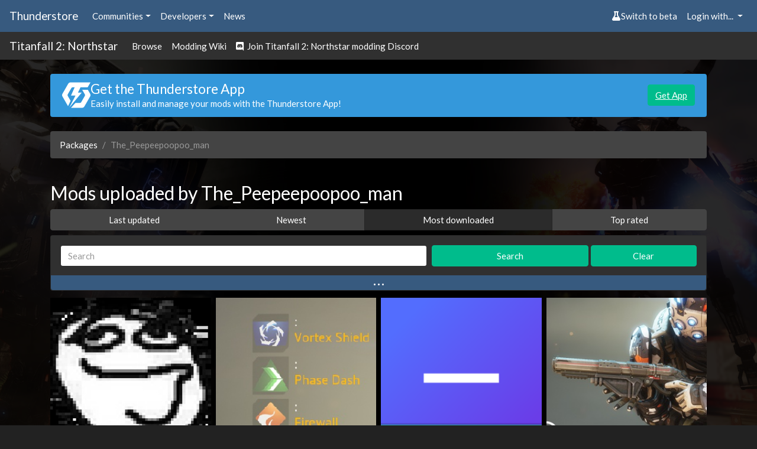

--- FILE ---
content_type: text/html; charset=utf-8
request_url: https://thunderstore.io/c/northstar/p/The_Peepeepoopoo_man/?ordering=most-downloaded
body_size: 5786
content:




<!doctype html>
<html lang="en">
    <head>
        <script src="https://thunderstore.io/cyberstorm-static/scripts/beta-switch.js" async="true"></script><style>
.dathost-link::before,
.dathost-link::after {
  display:inline-flex;
  align-items:center;
  line-height:1;
  height:16px;
  padding:.25em;
  border-radius:.25em;
  text-transform:uppercase;
  vertical-align:text-bottom;
}

.dathost-link::before {
  content:"Ad";
  font-size:.625em;
  color:orange;
  border:1px solid orange;
  margin-right:6px;
  
}
.dathost-link::after {
  content:"30% off!";
  font-size:.75em;
  color:#fff;
  background-color:green;
  border:1px solid green;
  margin-left:6px;
}
</style><script>
window.nitroAds=window.nitroAds||{createAd:function(){window.nitroAds.queue.push(["createAd",arguments])},addUserToken:function(){window.nitroAds.queue.push(["addUserToken",arguments])},queue:[]};
</script>
<script async src="https://s.nitropay.com/ads-785.js" data-log-level="silent"></script>

        <title>Mods uploaded by The_Peepeepoopoo_man | Thunderstore - The Northstar Mod Database</title>
        <meta name="viewport" content="width=device-width, initial-scale=1, shrink-to-fit=no">
        <meta name="description" content="Thunderstore is a mod database and API for downloading mods">
        <link rel="icon" type="image/png" href="https://thunderstore.io/static/icon.ffafeeaa3ecf.png" />

        
        <meta property="og:title" content="Thunderstore | The Northstar Mod Database" />
        <meta property="og:type" content="website" />
        <meta property="og:url" content="https://thunderstore.io/c/northstar/p/The_Peepeepoopoo_man/?ordering=most-downloaded" />
        <meta property="og:image" content="https://thunderstore.io/static/icon.ffafeeaa3ecf.png" />
        <meta property="og:image:width" content="1000" />
        <meta property="og:image:height" content="1000" />

        
        <meta property="og:description" content="Thunderstore is a mod database and API for downloading mods" />
        
        <meta property="og:site_name" content="Thunderstore" />
        

        
        <link rel="stylesheet" href="/static/css/all.a823c4d3201e.css">
        <script src="/static/js/all.71b637456502.js"></script>
    </head>
    <body>
        
            <div class="background">
                <div class="image" style="background: url(https://gcdn.thunderstore.io/live/community/northstar/Northstar.jpg);"></div>
                <div class="tint"></div>
            </div>
        

        
        <nav class="navbar navbar-expand-sm navbar-dark bg-primary py-2">
            <a class="navbar-brand d-none d-md-block" href="/">
                Thunderstore
            </a>
            <ul class="navbar-nav">
                <li class="nav-item">
                    <div class="dropdown">
                        <a href="#" role="button" id="communitiesMenu" data-toggle="dropdown" aria-haspopup="true"
                           aria-expanded="false" class="nav-link dropdown-toggle">Communities</a>
                        
                        <div class="dropdown-menu communities-dropdown" aria-labelledby="communitiesMenu">
                            <div class="section">
                                <h6 class="title">Popular communities</h6>
                                <div class="grid" role="list">
                                    
                                        <a class="grid-item" href="/c/boneworks/" role="listitem">Boneworks</a>
                                    
                                        <a class="grid-item" href="/c/h3vr/" role="listitem">H3VR</a>
                                    
                                        <a class="grid-item" href="/c/lethal-company/" role="listitem">Lethal Company</a>
                                    
                                        <a class="grid-item" href="/c/peak/" role="listitem">PEAK</a>
                                    
                                        <a class="grid-item" href="/c/repo/" role="listitem">R.E.P.O.</a>
                                    
                                        <a class="grid-item" href="https://thunderstore.io/" role="listitem">Risk of Rain 2</a>
                                    
                                        <a class="grid-item" href="/c/northstar/" role="listitem">Titanfall 2: Northstar</a>
                                    
                                        <a class="grid-item" href="/c/valheim/" role="listitem">Valheim</a>
                                    
                                </div>
                            </div>
                            <div class="section">
                                <a class="link" href="/communities/">View all communities (220)</a>
                            </div>
                        </div>
                        
                    </div>
                </li>
                <li class="nav-item">
                    <div class="dropdown">
                        <a href="#" role="button" id="developersMenu" data-toggle="dropdown" aria-haspopup="true"
                           aria-expanded="false" class="nav-link dropdown-toggle">Developers</a>
                        <div class="dropdown-menu" aria-labelledby="developersMenu">
                            <a class="dropdown-item" href="/api/docs/">API Docs</a>
                            <a class="dropdown-item" href="https://github.com/thunderstore-io/Thunderstore">GitHub Repo</a>
                            <a class="dropdown-item" href="/c/northstar/create/docs/">Package Format Docs</a>
                            <a class="dropdown-item" href="/tools/markdown-preview/">Markdown Preview</a>
                            <a class="dropdown-item" href="/tools/manifest-v1-validator/">Manifest Validator</a>
                        </div>
                    </div>
                </li>
                
                <li class="nav-item">
                    <a href="https://blog.thunderstore.io/" class="nav-link " target="_self" rel="noopener">News</a>
                </li>
                
            </ul>
            <ul class="navbar-nav ml-auto">
                <li class="nav-item" id="nimbusBeta"></li>
                
                    <li class="nav-item">
                        <div class="dropdown">
                            <a href="#" id="loginMenu" class="nav-link dropdown-toggle" role="button"
                               data-toggle="dropdown" aria-haspopup="true" aria-expanded="false">
                                Login with...
                            </a>
                            <div class="dropdown-menu dropdown-menu-right" aria-labelledby="loginMenu">
                                <a class="dropdown-item" href="https://auth.thunderstore.io/auth/login/discord/?next=https%3A%2F%2Fthunderstore.io%2Fc%2Fnorthstar%2Fp%2FThe_Peepeepoopoo_man%2F%3Fordering%3Dmost-downloaded">
                                    <span class="fab fa-discord pr-1"></span>
                                    Discord
                                </a>
                                <a class="dropdown-item" href="https://auth.thunderstore.io/auth/login/github/?next=https%3A%2F%2Fthunderstore.io%2Fc%2Fnorthstar%2Fp%2FThe_Peepeepoopoo_man%2F%3Fordering%3Dmost-downloaded">
                                    <span class="fab fa-github pr-1"></span>
                                    GitHub
                                </a>
                                <a class="dropdown-item" href="https://auth.thunderstore.io/auth/login/overwolf/?next=https%3A%2F%2Fthunderstore.io%2Fc%2Fnorthstar%2Fp%2FThe_Peepeepoopoo_man%2F%3Fordering%3Dmost-downloaded">
                                    <img src="/static/overwolf-logo.ecf33b838b8a.svg" alt="" width="15" height="15"
                                         class="mr-1 ow-login-icon" style="vertical-align: -2px;" />
                                    Overwolf
                                </a>
                            </div>
                        </div>
                    </li>
                
            </ul>
        </nav>

        <nav class="navbar navbar-expand-sm navbar-dark bg-light py-1">
            <a class="navbar-brand d-none d-md-block" href="/c/northstar/">Titanfall 2: Northstar</a>
            <ul class="navbar-nav">
                <li class="nav-item">
                    <a class="nav-link" href="/c/northstar/">Browse</a>
                </li>
                
                
                    <li class="nav-item">
                        <a class="nav-link" href="https://r2northstar.gitbook.io/">Modding Wiki</a>
                    </li>
                
                
                    <li class="nav-item">
                        <a class="nav-link" href="https://discord.gg/9x2rqEbEaN"><span class="fab fa-discord"></span> &nbsp;Join Titanfall 2: Northstar modding Discord</a>
                    </li>
                
                
            </ul>
        </nav>

        <div class="main">
            <div class="main_content_left"></div>
            <div class="main_content_right"><style>
    .right-main-column {
        display: flex;
        flex-direction: column;
        position: sticky;
        top: 0;
    }
    .np-display-narrow {
        min-width: 160px;
        width: 160px;
        min-height: 600px;
        height: 600px;
        margin-top: 16px;
        margin-bottom: 16px;
        margin-right: 16px;
        display: none;
    }
    .np-display-square {
        min-width: 300px;
        width: 300px;
        min-height: 250px;
        height: 250px;
        margin-top: 16px;
        margin-bottom: 16px;
        margin-right: 16px;
        display: none;
    }
    @media (min-width: 1333px) and (max-width: 1474px) and (min-height: 860px) {
        .np-display-narrow {
            display: block;
        }
    }
    @media (min-width: 1475px) and (min-height: 590px) {
        .np-display-square:nth-of-type(-n+1) {
            display: block;
        }
    }
    @media (min-width: 1475px) and (min-height: 860px) {
        .np-display-square:nth-of-type(-n+2) {
            display: block;
        }
    }
    @media (min-width: 1475px) and (min-height: 1240px) {
        .np-display-square:nth-of-type(-n+3) {
            display: block;
        }
    }
</style>

<div class="right-main-column">
    <div class="np-display-square" id="right-column-1"></div>
    <div class="np-display-square" id="right-column-2"></div>
    <div class="np-display-square" id="right-column-3"></div>
    <div class="np-display-narrow" id="right-column-narrow"></div>
</div>

<script type="text/javascript">
if (!window.location.pathname.startsWith("/tools/") &&
    !window.location.pathname.startsWith("/package/create/") &&
    !window.location.pathname.startsWith("/settings/")) {
    window['nitroAds'].createAd('right-column-1', {
        "demo": false,
        "format": "display",
        "refreshLimit": 0,
        "refreshTime": 30,
        "renderVisibleOnly": true,
        "refreshVisibleOnly": true,
        "sizes": [
            [
                "300",
                "250"
            ],
        ],
        "report": {
            "enabled": true,
            "wording": "Report Ad",
            "position": "bottom-right"
        },
        "mediaQuery": "(min-width: 1475px) and (min-height: 590px)"
    });
}
</script>

<script type="text/javascript">
if (!window.location.pathname.startsWith("/tools/") &&
    !window.location.pathname.startsWith("/package/create/") &&
    !window.location.pathname.startsWith("/settings/")) {
    window['nitroAds'].createAd('right-column-2', {
        "demo": false,
        "format": "display",
        "refreshLimit": 0,
        "refreshTime": 30,
        "renderVisibleOnly": true,
        "refreshVisibleOnly": true,
        "sizes": [
            [
                "300",
                "250"
            ]
        ],
        "report": {
            "enabled": true,
            "wording": "Report Ad",
            "position": "bottom-right"
        },
        "mediaQuery": "(min-width: 1475px) and (min-height: 860px)"
    });
}
</script>

<script type="text/javascript">
if (!window.location.pathname.startsWith("/tools/") &&
    !window.location.pathname.startsWith("/package/create/") &&
    !window.location.pathname.startsWith("/settings/")) {
    window['nitroAds'].createAd('right-column-3', {
        "demo": false,
        "format": "display",
        "refreshLimit": 0,
        "refreshTime": 30,
        "renderVisibleOnly": true,
        "refreshVisibleOnly": true,
        "sizes": [
            [
                "300",
                "250"
            ]
        ],
        "report": {
            "enabled": true,
            "wording": "Report Ad",
            "position": "bottom-right"
        },
        "mediaQuery": "(min-width: 1475px) and (min-height: 1240px)"
    });
}
</script>

<script type="text/javascript">
if (!window.location.pathname.startsWith("/tools/") &&
    !window.location.pathname.startsWith("/package/create/") &&
    !window.location.pathname.startsWith("/settings/")) {
    window['nitroAds'].createAd('right-column-narrow', {
        "demo": false,
        "format": "display",
        "refreshLimit": 0,
        "refreshTime": 30,
        "renderVisibleOnly": true,
        "refreshVisibleOnly": true,
        "sizes": [
            [
                "160",
                "600"
            ],
        ],
        "report": {
            "enabled": true,
            "wording": "Report Ad",
            "position": "bottom-right"
        },
        "mediaQuery": "(min-width: 1333px) and (max-width: 1474px) and (min-height: 860px)"
    });
}
</script></div>
            <div class="main_content_middle container pt-2">
                

                
                    <div class="alert alert-info mt-3" role="alert" id="get-app-alert" style="display:flex; align-items:center; gap: 1.5rem;">
  <div>
    <img class="mb-0" style="
    font-size: 1.5rem;
    width: 3rem;
    height: 3rem;
    line-height: 1;
    display: flex;
    align-items: center;
    justify-content: center;"
    src="https://gcdn.thunderstore.io/static/ts/thunderstore-logomark-white.svg"
  />
  </div>
   <div style="flex:1;">
      <h4 class="mb-0">Get the Thunderstore App</h4>
        <p class="mb-0">Easily install and manage your mods with the Thunderstore App!</p>
  </div>
  <div>
    <a href="https://get.thunderstore.io/" target="_blank" class="btn btn-success">Get App</a>
  </div>
</div>
                

                <div class="mt-4">
                



<nav class="mt-3" aria-label="breadcrumb">
  <ol class="breadcrumb">
    
        
            <li class="breadcrumb-item"><a href="/c/northstar/">Packages</a></li>
        
    
        
            <li class="breadcrumb-item active" aria-current="page">The_Peepeepoopoo_man</li>
        
    
  </ol>
</nav>


<div class="row">
    <h3 class="col-12 mt-4">Mods uploaded by The_Peepeepoopoo_man</h3>
</div>



<div class="m-0 mb-2 p-0 w-100">
    <div class="btn-group d-flex" role="group" aria-label="Result ordering">
        
            <a href="/c/northstar/p/The_Peepeepoopoo_man/?ordering=last-updated" class="btn btn-secondary ">
                Last updated
            </a>
        
            <a href="/c/northstar/p/The_Peepeepoopoo_man/?ordering=newest" class="btn btn-secondary ">
                Newest
            </a>
        
            <a href="/c/northstar/p/The_Peepeepoopoo_man/?ordering=most-downloaded" class="btn btn-secondary active">
                Most downloaded
            </a>
        
            <a href="/c/northstar/p/The_Peepeepoopoo_man/?ordering=top-rated" class="btn btn-secondary ">
                Top rated
            </a>
        
    </div>
</div>

<form class="form-inline" method="get" action="/c/northstar/p/The_Peepeepoopoo_man/">
    <div class="card bg-light w-100 mb-2">
        <div class="card-body search-options py-3 mb-4 px-3">

            <div class="row m-0 p-0 w-100 align-items-center">
                <div class="col-7 m-0 p-0 pr-2">
                    <input class="form-control w-100" type="search" name="q" placeholder="Search" aria-label="Search" value="">
                    <input type="hidden" name="ordering" value="most-downloaded">
                    
                </div>
                <div class="col-3 m-0 p-0 pr-1">
                    <button class="btn btn-success w-100" type="submit">Search</button>
                </div>
                <div class="col-2 m-0 p-0">
                    <a href="/c/northstar/" class="btn btn-success w-100">Clear</a>
                </div>
                <button class="btn m-0 p-0 search-options-btn" type="button" data-toggle="collapse" data-target="#advancedSearch"
                        aria-expanded="false"
                        aria-controls="advancedSearch">
                    <span class="icon">&hellip;</span>
                </button>
            </div>

            <div class="collapse " id="advancedSearch">
                <div class="row m-0 p-0 w-100 my-1 align-items-center">
                    <div class="col-7 pl-0 pr-2">
                        <select class="slimselect-lg slimselect-info" name="included_categories" id="included_categories" multiple="">
                            
                                <option
                                    value="173"
                                    
                                >
                                    Skins
                                </option>
                            
                                <option
                                    value="174"
                                    
                                >
                                    Mods
                                </option>
                            
                                <option
                                    value="175"
                                    
                                >
                                    Server-side
                                </option>
                            
                                <option
                                    value="176"
                                    
                                >
                                    Client-side
                                </option>
                            
                                <option
                                    value="177"
                                    
                                >
                                    Language: EN
                                </option>
                            
                                <option
                                    value="178"
                                    
                                >
                                    Language: CN
                                </option>
                            
                                <option
                                    value="220"
                                    
                                >
                                    Custom Menus
                                </option>
                            
                                <option
                                    value="236"
                                    
                                >
                                    DDS
                                </option>
                            
                                <option
                                    value="349"
                                    
                                >
                                    Maps
                                </option>
                            
                                <option
                                    value="374"
                                    
                                >
                                    Models
                                </option>
                            
                        </select>
                        <script type="text/javascript">
                            new SlimSelect({
                                select: "#included_categories",
                                placeholder: "Include Categories",
                            });
                        </script>
                    </div>
                    <div class="col-5 pr-0">
                        <div class="checkbox option custom-control custom-switch">
                            <input
                                type="checkbox"
                                class="custom-control-input"
                                id="nsfw"
                                name="nsfw"
                                
                            />
                            <label class="custom-control-label" for="nsfw">Show NSFW</label>
                        </div>
                    </div>
                </div>

                <div class="row m-0 p-0 w-100 align-items-center">
                    <div class="col-7 pl-0 pr-2">
                        <select class="slimselect-lg slimselect-danger" name="excluded_categories" id="excluded_categories" multiple="">
                            
                                <option
                                    value="173"
                                    
                                >
                                    Skins
                                </option>
                            
                                <option
                                    value="174"
                                    
                                >
                                    Mods
                                </option>
                            
                                <option
                                    value="175"
                                    
                                >
                                    Server-side
                                </option>
                            
                                <option
                                    value="176"
                                    
                                >
                                    Client-side
                                </option>
                            
                                <option
                                    value="177"
                                    
                                >
                                    Language: EN
                                </option>
                            
                                <option
                                    value="178"
                                    
                                >
                                    Language: CN
                                </option>
                            
                                <option
                                    value="220"
                                    
                                >
                                    Custom Menus
                                </option>
                            
                                <option
                                    value="236"
                                    
                                >
                                    DDS
                                </option>
                            
                                <option
                                    value="349"
                                    
                                >
                                    Maps
                                </option>
                            
                                <option
                                    value="374"
                                    
                                >
                                    Models
                                </option>
                            
                        </select>
                        <script type="text/javascript">
                            new SlimSelect({
                                select: "#excluded_categories",
                                placeholder: "Exclude Categories",
                            });
                        </script>
                    </div>
                    <div class="col-5 pr-0">
                        <div class="checkbox option custom-control custom-switch">
                            <input
                                type="checkbox"
                                class="custom-control-input"
                                id="deprecated"
                                name="deprecated"
                                
                            />
                            <label class="custom-control-label" for="deprecated">Show deprecated</label>
                        </div>
                    </div>
                </div>
            </div>
        </div>
    </div>
</form>


    <div class="d-flex flex-row flex-wrap mb-3 package-list">
    
        <div class="col-6 col-md-4 col-lg-3 mb-2 p-1 d-flex flex-column
                    ">
            <div class="p-0 bg-light">
                
                <a href="https://thunderstore.io/c/northstar/p/The_Peepeepoopoo_man/Titanframework/">
                    <img class="w-100" src="https://gcdn.thunderstore.io/live/repository/icons/The_Peepeepoopoo_man-Titanframework-2.4.4.png.256x256_q95_crop.jpg" alt="The_Peepeepoopoo_man-Titanframework icon">
                </a>
            </div>
            <div class="bg-light p-2">
                <div class="row mb-1">
                    <div class="col-6" title="Downloads">
                        <i class="fas fa-download text-dark mr-1"></i>&nbsp;38837
                    </div>
                    <div class="col-6 text-right" title="Likes">
                        <span id="package-rating-37f46c58-b244-4efe-bb71-9b80039a43dc">7</span>&nbsp;<i class="fas fa-thumbs-up text-dark ml-1" data-action="package.rate" data-target="37f46c58-b244-4efe-bb71-9b80039a43dc"></i>
                    </div>
                </div>
                <h5 class="mb-0 overflow-hidden text-nowrap w-100" title="Titanframework">Titanframework</h5>
                <div class="overflow-hidden text-nowrap w-100">By <a href="/c/northstar/p/The_Peepeepoopoo_man/">The_Peepeepoopoo_man</a></div>
            </div>
            <div class="bg-light px-2 flex-grow-1">
                Custom Titan Framework
            </div>
            <div class="category-badge-container bg-light px-2 pt-2 flex-grow-1 d-flex flex-row flex-wrap align-items-end align-content-end ">
                
                    <a href="/c/northstar/?included_categories=174"><span class="badge badge-pill badge-secondary category-badge">Mods</span></a>
                
                    <a href="/c/northstar/?included_categories=175"><span class="badge badge-pill badge-secondary category-badge">Server-side</span></a>
                
                    <a href="/c/northstar/?included_categories=176"><span class="badge badge-pill badge-secondary category-badge">Client-side</span></a>
                
            </div>
            <div class="bg-light p-2">
                <div class="text-dark">
                    <small>Last updated: 2 months ago</small>
                </div>
            </div>
        </div>
    
        <div class="col-6 col-md-4 col-lg-3 mb-2 p-1 d-flex flex-column
                    ">
            <div class="p-0 bg-light">
                
                <a href="https://thunderstore.io/c/northstar/p/The_Peepeepoopoo_man/Chimera/">
                    <img class="w-100" src="https://gcdn.thunderstore.io/live/repository/icons/The_Peepeepoopoo_man-Chimera-1.4.2.png.256x256_q95_crop.jpg" alt="The_Peepeepoopoo_man-Chimera icon">
                </a>
            </div>
            <div class="bg-light p-2">
                <div class="row mb-1">
                    <div class="col-6" title="Downloads">
                        <i class="fas fa-download text-dark mr-1"></i>&nbsp;9767
                    </div>
                    <div class="col-6 text-right" title="Likes">
                        <span id="package-rating-cf426125-ff6a-4f14-84ab-a6f27d977dd0">4</span>&nbsp;<i class="fas fa-thumbs-up text-dark ml-1" data-action="package.rate" data-target="cf426125-ff6a-4f14-84ab-a6f27d977dd0"></i>
                    </div>
                </div>
                <h5 class="mb-0 overflow-hidden text-nowrap w-100" title="Chimera">Chimera</h5>
                <div class="overflow-hidden text-nowrap w-100">By <a href="/c/northstar/p/The_Peepeepoopoo_man/">The_Peepeepoopoo_man</a></div>
            </div>
            <div class="bg-light px-2 flex-grow-1">
                Custom titan demonstrating titanframeworks custom persistent vars
            </div>
            <div class="category-badge-container bg-light px-2 pt-2 flex-grow-1 d-flex flex-row flex-wrap align-items-end align-content-end ">
                
                    <a href="/c/northstar/?included_categories=174"><span class="badge badge-pill badge-secondary category-badge">Mods</span></a>
                
                    <a href="/c/northstar/?included_categories=175"><span class="badge badge-pill badge-secondary category-badge">Server-side</span></a>
                
                    <a href="/c/northstar/?included_categories=176"><span class="badge badge-pill badge-secondary category-badge">Client-side</span></a>
                
            </div>
            <div class="bg-light p-2">
                <div class="text-dark">
                    <small>Last updated: a year ago</small>
                </div>
            </div>
        </div>
    
        <div class="col-6 col-md-4 col-lg-3 mb-2 p-1 d-flex flex-column
                    ">
            <div class="p-0 bg-light">
                
                <a href="https://thunderstore.io/c/northstar/p/The_Peepeepoopoo_man/FlipSide/">
                    <img class="w-100" src="https://gcdn.thunderstore.io/live/repository/icons/The_Peepeepoopoo_man-FlipSide-0.5.9.png.256x256_q95_crop.png" alt="The_Peepeepoopoo_man-FlipSide icon">
                </a>
            </div>
            <div class="bg-light p-2">
                <div class="row mb-1">
                    <div class="col-6" title="Downloads">
                        <i class="fas fa-download text-dark mr-1"></i>&nbsp;6005
                    </div>
                    <div class="col-6 text-right" title="Likes">
                        <span id="package-rating-0df968fd-ef44-47ff-9c78-d07ef46510e5">8</span>&nbsp;<i class="fas fa-thumbs-up text-dark ml-1" data-action="package.rate" data-target="0df968fd-ef44-47ff-9c78-d07ef46510e5"></i>
                    </div>
                </div>
                <h5 class="mb-0 overflow-hidden text-nowrap w-100" title="FlipSide">FlipSide</h5>
                <div class="overflow-hidden text-nowrap w-100">By <a href="/c/northstar/p/The_Peepeepoopoo_man/">The_Peepeepoopoo_man</a></div>
            </div>
            <div class="bg-light px-2 flex-grow-1">
                Adds the flipside mode, to make it serverside only this is done as a modifier not a gamemode and can be toggled from the settings. Only works on glitch and will break on other maps. when toggled off the weapon .nut changes will not take effect
            </div>
            <div class="category-badge-container bg-light px-2 pt-2 flex-grow-1 d-flex flex-row flex-wrap align-items-end align-content-end ">
                
                    <a href="/c/northstar/?included_categories=174"><span class="badge badge-pill badge-secondary category-badge">Mods</span></a>
                
                    <a href="/c/northstar/?included_categories=175"><span class="badge badge-pill badge-secondary category-badge">Server-side</span></a>
                
            </div>
            <div class="bg-light p-2">
                <div class="text-dark">
                    <small>Last updated: 3 years ago</small>
                </div>
            </div>
        </div>
    
        <div class="col-6 col-md-4 col-lg-3 mb-2 p-1 d-flex flex-column
                    ">
            <div class="p-0 bg-light">
                
                <a href="https://thunderstore.io/c/northstar/p/The_Peepeepoopoo_man/framework_Doublebarrel/">
                    <img class="w-100" src="https://gcdn.thunderstore.io/live/repository/icons/The_Peepeepoopoo_man-framework_Doublebarrel-1.0.2.png.256x256_q95_crop.jpg" alt="The_Peepeepoopoo_man-framework_Doublebarrel icon">
                </a>
            </div>
            <div class="bg-light p-2">
                <div class="row mb-1">
                    <div class="col-6" title="Downloads">
                        <i class="fas fa-download text-dark mr-1"></i>&nbsp;4942
                    </div>
                    <div class="col-6 text-right" title="Likes">
                        <span id="package-rating-e2729eb4-84ac-439a-baed-23a292b415b1">4</span>&nbsp;<i class="fas fa-thumbs-up text-dark ml-1" data-action="package.rate" data-target="e2729eb4-84ac-439a-baed-23a292b415b1"></i>
                    </div>
                </div>
                <h5 class="mb-0 overflow-hidden text-nowrap w-100" title="framework Doublebarrel">framework Doublebarrel</h5>
                <div class="overflow-hidden text-nowrap w-100">By <a href="/c/northstar/p/The_Peepeepoopoo_man/">The_Peepeepoopoo_man</a></div>
            </div>
            <div class="bg-light px-2 flex-grow-1">
                Adds the doublebarrel shotgun to menus using titanframework
            </div>
            <div class="category-badge-container bg-light px-2 pt-2 flex-grow-1 d-flex flex-row flex-wrap align-items-end align-content-end ">
                
                    <a href="/c/northstar/?included_categories=174"><span class="badge badge-pill badge-secondary category-badge">Mods</span></a>
                
                    <a href="/c/northstar/?included_categories=175"><span class="badge badge-pill badge-secondary category-badge">Server-side</span></a>
                
                    <a href="/c/northstar/?included_categories=176"><span class="badge badge-pill badge-secondary category-badge">Client-side</span></a>
                
            </div>
            <div class="bg-light p-2">
                <div class="text-dark">
                    <small>Last updated: 2 years ago</small>
                </div>
            </div>
        </div>
    
        <div class="col-6 col-md-4 col-lg-3 mb-2 p-1 d-flex flex-column
                    ">
            <div class="p-0 bg-light">
                
                <a href="https://thunderstore.io/c/northstar/p/The_Peepeepoopoo_man/Mutator_pack/">
                    <img class="w-100" src="https://gcdn.thunderstore.io/live/repository/icons/The_Peepeepoopoo_man-Mutator_pack-0.5.3.png.256x256_q95_crop.png" alt="The_Peepeepoopoo_man-Mutator_pack icon">
                </a>
            </div>
            <div class="bg-light p-2">
                <div class="row mb-1">
                    <div class="col-6" title="Downloads">
                        <i class="fas fa-download text-dark mr-1"></i>&nbsp;1421
                    </div>
                    <div class="col-6 text-right" title="Likes">
                        <span id="package-rating-5d404869-7083-4300-9814-55f6e9f5baa6">2</span>&nbsp;<i class="fas fa-thumbs-up text-dark ml-1" data-action="package.rate" data-target="5d404869-7083-4300-9814-55f6e9f5baa6"></i>
                    </div>
                </div>
                <h5 class="mb-0 overflow-hidden text-nowrap w-100" title="Mutator pack">Mutator pack</h5>
                <div class="overflow-hidden text-nowrap w-100">By <a href="/c/northstar/p/The_Peepeepoopoo_man/">The_Peepeepoopoo_man</a></div>
            </div>
            <div class="bg-light px-2 flex-grow-1">
                Adds a collection of mutators for private matches
            </div>
            <div class="category-badge-container bg-light px-2 pt-2 flex-grow-1 d-flex flex-row flex-wrap align-items-end align-content-end ">
                
                    <a href="/c/northstar/?included_categories=174"><span class="badge badge-pill badge-secondary category-badge">Mods</span></a>
                
                    <a href="/c/northstar/?included_categories=175"><span class="badge badge-pill badge-secondary category-badge">Server-side</span></a>
                
            </div>
            <div class="bg-light p-2">
                <div class="text-dark">
                    <small>Last updated: 3 years ago</small>
                </div>
            </div>
        </div>
    
        <div class="col-6 col-md-4 col-lg-3 mb-2 p-1 d-flex flex-column
                    ">
            <div class="p-0 bg-light">
                
                <a href="https://thunderstore.io/c/northstar/p/The_Peepeepoopoo_man/HarvesterBattle/">
                    <img class="w-100" src="https://gcdn.thunderstore.io/live/repository/icons/The_Peepeepoopoo_man-HarvesterBattle-0.2.5.png.256x256_q95_crop.png" alt="The_Peepeepoopoo_man-HarvesterBattle icon">
                </a>
            </div>
            <div class="bg-light p-2">
                <div class="row mb-1">
                    <div class="col-6" title="Downloads">
                        <i class="fas fa-download text-dark mr-1"></i>&nbsp;624
                    </div>
                    <div class="col-6 text-right" title="Likes">
                        <span id="package-rating-f3b024c6-7799-42a9-bc01-1873595cd8ed">3</span>&nbsp;<i class="fas fa-thumbs-up text-dark ml-1" data-action="package.rate" data-target="f3b024c6-7799-42a9-bc01-1873595cd8ed"></i>
                    </div>
                </div>
                <h5 class="mb-0 overflow-hidden text-nowrap w-100" title="HarvesterBattle">HarvesterBattle</h5>
                <div class="overflow-hidden text-nowrap w-100">By <a href="/c/northstar/p/The_Peepeepoopoo_man/">The_Peepeepoopoo_man</a></div>
            </div>
            <div class="bg-light px-2 flex-grow-1">
                Adds the harvester battle mode mode, to make it serverside only this is done as a modifier not a gamemode and can be toggled from the settings. Only works on skirmish and will not do anything on other modes
            </div>
            <div class="category-badge-container bg-light px-2 pt-2 flex-grow-1 d-flex flex-row flex-wrap align-items-end align-content-end ">
                
                    <a href="/c/northstar/?included_categories=174"><span class="badge badge-pill badge-secondary category-badge">Mods</span></a>
                
                    <a href="/c/northstar/?included_categories=175"><span class="badge badge-pill badge-secondary category-badge">Server-side</span></a>
                
            </div>
            <div class="bg-light p-2">
                <div class="text-dark">
                    <small>Last updated: 3 years ago</small>
                </div>
            </div>
        </div>
    
        <div class="col-6 col-md-4 col-lg-3 mb-2 p-1 d-flex flex-column
                    ">
            <div class="p-0 bg-light">
                
                <a href="https://thunderstore.io/c/northstar/p/The_Peepeepoopoo_man/random_crits/">
                    <img class="w-100" src="https://gcdn.thunderstore.io/live/repository/icons/The_Peepeepoopoo_man-random_crits-1.0.0.png.256x256_q95_crop.png" alt="The_Peepeepoopoo_man-random_crits icon">
                </a>
            </div>
            <div class="bg-light p-2">
                <div class="row mb-1">
                    <div class="col-6" title="Downloads">
                        <i class="fas fa-download text-dark mr-1"></i>&nbsp;475
                    </div>
                    <div class="col-6 text-right" title="Likes">
                        <span id="package-rating-a63d0a03-908c-443a-a3e2-ed78799371b5">0</span>&nbsp;<i class="fas fa-thumbs-up text-dark ml-1" data-action="package.rate" data-target="a63d0a03-908c-443a-a3e2-ed78799371b5"></i>
                    </div>
                </div>
                <h5 class="mb-0 overflow-hidden text-nowrap w-100" title="random crits">random crits</h5>
                <div class="overflow-hidden text-nowrap w-100">By <a href="/c/northstar/p/The_Peepeepoopoo_man/">The_Peepeepoopoo_man</a></div>
            </div>
            <div class="bg-light px-2 flex-grow-1">
                it errrr hehe does the funne hehe and err you sometimes do more damage and err
 er 
 hehe 
 random crits 
 i sure do hope newlines even work. 
 Im not updating this unless it breaks, dont ask :)
            </div>
            <div class="category-badge-container bg-light px-2 pt-2 flex-grow-1 d-flex flex-row flex-wrap align-items-end align-content-end ">
                
                    <a href="/c/northstar/?included_categories=175"><span class="badge badge-pill badge-secondary category-badge">Server-side</span></a>
                
            </div>
            <div class="bg-light p-2">
                <div class="text-dark">
                    <small>Last updated: 2 years ago</small>
                </div>
            </div>
        </div>
    
    </div>
    




                </div>

                
                    <style scoped>
    .bottom-ads {
        margin-top: 30px;
        display: flex;
    }
    .bottom-video {
        width: 480px;
    }
    .bottom-ad-wrapper {
        display: flex;
        flex: 1;
        justify-content: flex-end;
    }
    .bottom-banner {
        max-width: 320px;
    }
    @media (max-width: 991px) {
        .bottom-ads {
            flex-direction: column-reverse;
            gap: 35px;
            margin-bottom: 10px;
        }
        .bottom-ad-wrapper{
            display: flex;
            justify-content: center;
        }
        .bottom-video-wrapper{
            display: flex;
            flex: 1;
            justify-content: center;
        }
    }
</style>

<div class="bottom-ads" >
    <div class="bottom-video-wrapper">
        <div id="bottom-video" class="bottom-video"></div>
    </div>
    <div class="bottom-ad-wrapper">
        <div id="bottom-ad" class="bottom-banner"></div>
    </div>
</div>

<script type="text/javascript">
if (!window.location.pathname.startsWith("/tools/") &&
    !window.location.pathname.startsWith("/package/create/") &&
    !window.location.pathname.startsWith("/settings/")) {
    window['nitroAds'].createAd('bottom-video-2', {
        "format": "floating",
        "refreshLimit": 0,
        "refreshTime": 30,
        "floating": {
            reduceMobileSize: true,
        },
        "report": {
            "enabled": true,
            "icon": true,
            "wording": "Report Ad",
            "position": "top-left",
        }
    });
}
</script>

<script type="text/javascript">
if (!window.location.pathname.startsWith("/tools/") &&
    !window.location.pathname.startsWith("/package/create/") &&
    !window.location.pathname.startsWith("/settings/")) {
    window['nitroAds'].createAd('bottom-ad', {
        "demo": false,
        "refreshLimit": 0,
        "refreshTime": 30,
        "renderVisibleOnly": true,
        "refreshVisibleOnly": true,
        "sizes": [
            [
                "300",
                "250"
            ],
            [
                "320",
                "50"
            ],
        ],
        "report": {
            "enabled": true,
            "wording": "Report Ad",
            "position": "bottom"
        },
    });
}
</script><style scoped>
@media (min-width: 1025px) {
    .bottom-padding {
        height: 20px;
    }
}
</style>

<div class="bottom-padding"></div>
                
            </div>
        </div>
        <div class="footer">
            <div class="footer_top">
                
                    
                
            </div>
            <div class="container footer_content">
                <div class="footer_content_left">
                    <img class="thunderstore_logo" src="/static/ts-logo-horizontal.53cccafa367c.svg" />
                    
                        
                    
                </div>
                
                <div class="footer_content_right">
                    
                    
                    <div class="footer_column">
                        <h2>About</h2>
                        
                            <a
                                
                                target="_self"
                                href="https://pages.thunderstore.io/p/contact-us">Contact Us</a>
                        
                            <a
                                
                                target="_self"
                                href="https://pages.thunderstore.io/p/privacy-policy">Privacy Policy</a>
                        
                            <a
                                
                                target="_self"
                                href="https://wiki.thunderstore.io/">Thunderstore Wiki</a>
                        
                    </div>
                    
                    <div class="footer_column">
                        <h2>Developers</h2>
                        
                            <a
                                
                                
                                href="/api/docs/">API Docs</a>
                        
                            <a
                                
                                
                                href="https://github.com/thunderstore-io/Thunderstore">GitHub Repo</a>
                        
                            <a
                                
                                
                                href="/package/create/docs/">Package Format Docs</a>
                        
                            <a
                                
                                
                                href="/tools/markdown-preview/">Markdown Preview</a>
                        
                            <a
                                
                                
                                href="/tools/manifest-v1-validator/">Manifest Validator</a>
                        
                    </div>
                    
                </div>
                
            </div>
            <div class="container footer_links">
                <p>Thunderstore 2024</p>
                <div>
                    <a class="nav-link" href="https://discord.thunderstore.io/"><span class="fab fa-discord" style="min-height: 24px"></span></a>
                </div>
            </div>
        </div>
    </body>
</html>
